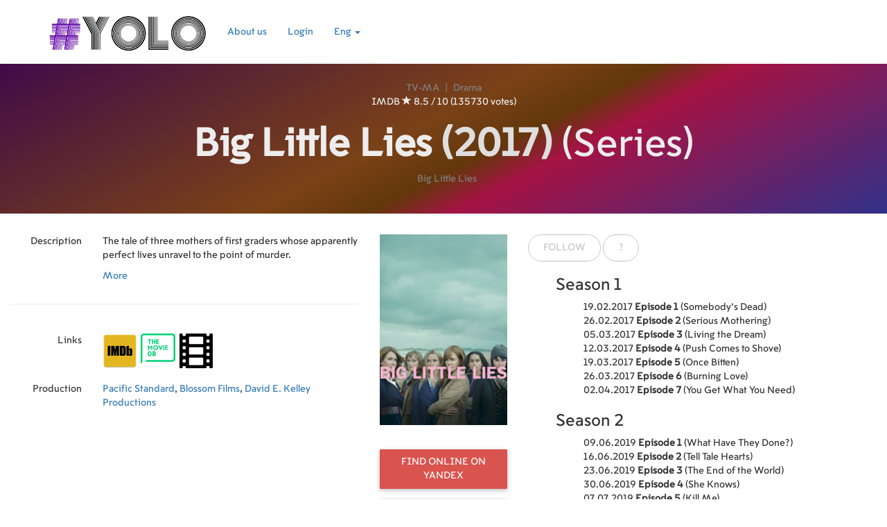

--- FILE ---
content_type: text/html; charset=UTF-8
request_url: https://yolo.lv/en/movie/13997
body_size: 6956
content:
<!DOCTYPE html>
<html lang="en">
<head>
    <meta charset="utf-8">

                        <meta http-equiv="content-language" content="en" />
                            <title>Big Little Lies - Yolo movies</title>
            <meta name="description" content="The tale of three mothers of first graders whose apparently perfect lives unravel to the point of murder."/>
            <meta property="og:type" content="article">
            <meta property="og:url" content="https://yolo.lv/en/movie/13997">
            <meta property="og:site_name" content="yolo.lv">
                                        <meta property="og:image" content="https://yolo.lv/storage/2020_04_14/1586884592_8468/w500.jpg">
                <meta property="og:image:width" content="500">
                        <meta property="og:description" content="The tale of three mothers of first graders whose apparently perfect lives unravel to the point of murder." />
                            <meta property="article:published_time" content="2020-04-14">
                        <meta property="og:title" content="Big Little Lies - Yolo movies">
            
    <meta property="fb:app_id" content="572618339768766">

    <meta http-equiv="X-UA-Compatible" content="IE=edge">
    <meta name="viewport" content="width=device-width, initial-scale=1">

    <link rel="icon" href="/img/film_128_black.png" />

    <style>
        @font-face {
            font-family: 'VanishingBoy';
            src: url('/blog-title.otf');
        }
        @font-face {
            font-family: 'MoscowSans';
            src: url('/moscow-snas.ttf');
        }
        @font-face {
            font-family: 'NotoSans';
            src: url('/blog.ttf');
        }


    </style>

    <!-- Google Fonts -->
        <link href="https://fonts.googleapis.com/css?family=Roboto" rel="stylesheet">
    <link rel="stylesheet" href="https://maxcdn.bootstrapcdn.com/bootstrap/3.3.7/css/bootstrap.min.css" integrity="sha384-BVYiiSIFeK1dGmJRAkycuHAHRg32OmUcww7on3RYdg4Va+PmSTsz/K68vbdEjh4u" crossorigin="anonymous">
    <link rel="stylesheet" href="//cdnjs.cloudflare.com/ajax/libs/bootstrap-table/1.11.1/bootstrap-table.min.css">
    <link href="/css/lightbox.min.css" rel="stylesheet">

    <link rel="stylesheet" href="/css/style_material_5.css?v14">


        <!-- Global site tag (gtag.js) - Google Analytics -->
    <script async src="https://www.googletagmanager.com/gtag/js?id=UA-115507970-1"></script>
    <script>
        window.dataLayer = window.dataLayer || [];
        function gtag(){dataLayer.push(arguments);}
        gtag('js', new Date());

        gtag('config', 'UA-115507970-1');
    </script>
    

</head>

<body>

<nav class="navbar white">
    <div class="container nav-container">
        <div class="navbar-header">
            <button type="button" class="navbar-toggle collapsed navbar-button nav-btn-cst" data-toggle="collapse" data-target="#navbar" aria-expanded="false" aria-controls="navbar">
                <span class="sr-only">Toggle navigation</span>
                <span class="glyphicon glyphicon-align-justify" aria-hidden="true"></span>
            </button>
            <a class="navbar-brand" href="/en/movies">
                                                                                                                    <img class="nav-logo" alt="Yolo logo" src="/img/material/logo_transparent_small.png" />
                            </a>
        </div>
        <div id="navbar" class="navbar-collapse collapse">
            <ul class="nav navbar-nav">
                                <li><a href="/about">About us</a></li>
                
                                    <li><a href="/login">Login</a></li>
                                
                <li class="dropdown">
                    <a href="#" class="dropdown-toggle" data-toggle="dropdown" role="button" aria-haspopup="true" aria-expanded="false">Eng <span class="caret"></span></a>
                    <ul class="dropdown-menu">
                                                    <li><a href="/lv/movie/13997">Lat</a></li>
                            <li><a href="/ru/movie/13997">Rus</a></li>
                            <li><a href="/en/movie/13997">Eng</a></li>
                                            </ul>
                </li>
            </ul>
        </div><!--/.nav-collapse -->
    </div>
</nav>




<div class="container-fluid">
    <div class="row">
        <div class="col-md-12">
                <span itemscope itemtype="http://schema.org/Movie">
    <div class="row blog-top-row" style="margin-bottom: 30px;">
        <div class="col-xs-12">
            <meta itemprop="inLanguage" content="en">
            <meta itemprop="alternativeHeadline" content="Big Little Lies">
            <div class="row">
                <div class="col-xs-12 col-sm-12 text-center">
                    <span class="small-title">
                        TV-MA <span class="small-title-separator">|</span>                                                
                                                                            <a href="/en/movies/genre/9" itemprop="genre">Drama</a>
                                                                                                                                                </span>
                </div>
                                    <div class="col-xs-12 col-sm-12 text-center">
                        <span>
                                                            IMDB <span class="glyphicon glyphicon-star" aria-hidden="true"></span> 8.5 / 10
                                                                                        (135730 votes)
                                                    </span>
                    </div>
                            </div>
            <div class="row">
                <div class="col-xs-12 text-center">
                    <h1 itemprop="name">Big Little Lies <span class="title-year">(2017)</span>                                                            <span class="title_m-year">(Series)</span>
                            </h1>
                </div>
                <div class="col-xs-12 col-sm-4 col-md-3">
                                    </div>
                <div class="col-xs-12 col-sm-4 col-md-6 text-center">
                    <span class="title-under small-title">
                        Big Little Lies
                    </span>
                    <span class="small-title">
                                            </span>
                </div>
            </div>

                    </div>
    </div>



            <div class="row">
    <div class="col-sm-4 col-md-3 col-lg-2 col-sm-push-7 col-md-push-6 col-lg-push-5">
        <div class="row">
            <div class="col-xs-5 col-sm-12">
                <img class="img-responsive" style="margin: 0 auto; max-height: 400px;" src="/storage/2020_04_14/1586884592_8468/w500.jpg" alt="Big Little Lies - poster" title="Big Little Lies" itemprop="image">
            </div>
            <div class="col-xs-7 hidden-sm hidden-md hidden-lg">

                    <p>
            <span itemprop="description" id="descr" style="text-overflow:ellipsis;;overflow:hidden;display: -webkit-box;-webkit-line-clamp: 4;-webkit-box-orient: vertical;">
                            The tale of three mothers of first graders whose apparently perfect lives unravel to the point of murder.
                        </span>
        <div class="btn-link" onclick="$('#descr').css('-webkit-line-clamp', '1000'); $(this).hide()">More</div>
        </p>
                                                                                                                                                            </div>
                </div>
        <div class="row">
            <div class="col-xs-12 text-center">
                <div class="btn-group">
                    
                </div>
                
            </div>
        </div>

                
        <div class="row">
            <div class="col-xs-12 text-center">
                                                                                       <a class="btn btn-danger" style="margin-top: 15px;"  href="https://yandex.ru/video/search?text=Big%20Little%20Lies%20online%20free&duration=long" target="_blank">Find online on Yandex</a>
                    <a class="btn btn-danger" style="margin-top: 15px;margin-bottom: 15px;"  href="https://www.google.com/#q=Big%20Little%20Lies%20online%20free&tbm=vid&tbs=dur:l" target="_blank">Find online on Google</a>
                                            </div>
        </div>
        <div class="row hidden-xs">
            <div class="col-xs-12 text-center">
                                    </div>
        </div>
    </div>
    <div class="col-sm-7 col-md-6 col-lg-5 col-sm-pull-4 col-md-pull-3 col-lg-pull-2">

                    <meta itemprop="datePublished" content="2020-04-14">
        

        <div class="row hidden-xs">
            <div class="col-xs-3 text-right row-block-name">Description</div>
            <div class="col-xs-12 col-sm-9">
                    <p>
            <span itemprop="description" id="descr" style="text-overflow:ellipsis;;overflow:hidden;display: -webkit-box;-webkit-line-clamp: 4;-webkit-box-orient: vertical;">
                            The tale of three mothers of first graders whose apparently perfect lives unravel to the point of murder.
                        </span>
        <div class="btn-link" onclick="$('#descr').css('-webkit-line-clamp', '1000'); $(this).hide()">More</div>
        </p>
                                                                                                                                                                                                                                                                                                                                                                                                                                                                                                                                                                                                                                                                                                                                                                                                                                        </div>
        </div>
        <hr>
        <div class="row">
                                                                    <div class="col-xs-12 col-sm-6">
                            </div>
        </div>

        
        <div class="row">
                                                                    <div class="col-xs-6">
                            </div>
        </div>

        <div class="row">
            <div class="col-xs-12">
                <div class="row row-block">
                                                                                    <div class="col-xs-3 text-right row-block-name">Links</div>
                        <div class="col-xs-9">
                                                            <div style="float: left; margin-right: 5px;"><a href="http://www.imdb.com/title/tt3920596/" target="_blank"><img alt="Movie IMDb page" src="/img/imdb.png" width="50"></a></div>
                                                                                                                            <div style="float: left; margin-right: 5px;"><a href="https://www.themoviedb.org/tv/66292/" target="_blank"><img  alt="Tv series the movie database page" src="/img/tmdb.svg" width="50"></a></div>
                                                                                                                                                    <div style="float: left; margin-right: 5px;"><a href="http://www.hbo.com/big-little-lies" target="_blank"><img alt="Movie home page" src="/img/homepage.svg" width="50"></a></div>
                                                                                                                                        </div>
                    
                </div>
            </div>
                                                                                
                                                                </div>

        
                                                
        <div class="row">
            <div class="col-xs-12">
                <div class="row row-block">
                    <div class="col-xs-3 text-right row-block-name">Production</div>
                    <div class="col-xs-9">
                                                                                    <a href="/en/movies/company/2427">Pacific Standard</a>,                                                             <a href="/en/movies/company/6339">Blossom Films</a>,                                                             <a href="/en/movies/company/8278">David E. Kelley Productions</a>                                                                        </div>
                </div>
            </div>
        </div>

        
        
        
        
            </div>

    <div class="col-sm-12 col-md-3 col-lg-4">
                                    <a class="btn btn-primary button-off btn like-bar btn-rounded" href="/register/">Follow</a>
                <div class="btn btn-primary button-off btn like-bar btn-rounded" onclick="$('#follow-help').toggle();">?</div>
                <div class="alert alert-warning alert-dismissible fade in" role="alert" style="display: none;" id="follow-help">
                    Registered users can follow the series, see the appearance of new episodes and mark the watched                </div>
                        <ul style="list-style-type:none;">
                                <li>
                        <h3>Season 1</h3>
                        <ul style="list-style-type:none;">
                                                    <li>
                                                                19.02.2017 <b>Episode 1</b> (Somebody&#039;s Dead)
                            </li>
                                                    <li>
                                                                26.02.2017 <b>Episode 2</b> (Serious Mothering)
                            </li>
                                                    <li>
                                                                05.03.2017 <b>Episode 3</b> (Living the Dream)
                            </li>
                                                    <li>
                                                                12.03.2017 <b>Episode 4</b> (Push Comes to Shove)
                            </li>
                                                    <li>
                                                                19.03.2017 <b>Episode 5</b> (Once Bitten)
                            </li>
                                                    <li>
                                                                26.03.2017 <b>Episode 6</b> (Burning Love)
                            </li>
                                                    <li>
                                                                02.04.2017 <b>Episode 7</b> (You Get What You Need)
                            </li>
                                                </ul>
                    </li>
                                <li>
                        <h3>Season 2</h3>
                        <ul style="list-style-type:none;">
                                                    <li>
                                                                09.06.2019 <b>Episode 1</b> (What Have They Done?)
                            </li>
                                                    <li>
                                                                16.06.2019 <b>Episode 2</b> (Tell Tale Hearts)
                            </li>
                                                    <li>
                                                                23.06.2019 <b>Episode 3</b> (The End of the World)
                            </li>
                                                    <li>
                                                                30.06.2019 <b>Episode 4</b> (She Knows)
                            </li>
                                                    <li>
                                                                07.07.2019 <b>Episode 5</b> (Kill Me)
                            </li>
                                                    <li>
                                                                14.07.2019 <b>Episode 6</b> (The Bad Mother)
                            </li>
                                                    <li>
                                                                21.07.2019 <b>Episode 7</b> (I Want to Know)
                            </li>
                                                </ul>
                    </li>
                        </ul>
            </div>
</div>
<div class="row hidden-sm hidden-md hidden-lg">
    <div class="col-xs-12 text-center">
                    </div>
</div>


<!-- Modal -->
<div class="modal fade" id="reviewModal" tabindex="-1" role="dialog" aria-labelledby="reviewModalLabel">
    <div class="modal-dialog" role="document">
        <div class="modal-content">
            <div class="modal-header">
                <button type="button" class="close" data-dismiss="modal" aria-label="Close"><span aria-hidden="true">&times;</span></button>
                <h4 class="modal-title" id="reviewModalLabel">Rate by criteria</h4>
            </div>
            <div class="modal-body">
                
            </div>
            <div class="modal-footer">
                <button type="button" class="btn btn-info btn-rounded" data-toggle="modal" data-target="#addCriteriaModal">Add another criteria</button>
                <button type="button" class="btn btn-danger btn-rounded" data-dismiss="modal">Save</button>
            </div>
        </div>
    </div>
</div>

<!-- Modal -->
<div class="modal fade" id="addCriteriaModal" tabindex="-1" role="dialog" aria-labelledby="addCriteriaModalLabel">
    <div class="modal-dialog" role="document">
        <div class="modal-content">
            <div class="modal-header">
                <button type="button" class="close" data-dismiss="modal" aria-label="Close"><span aria-hidden="true">&times;</span></button>
                <h4 class="modal-title" id="addCriteriaModalLabel">Add criteria</h4>
            </div>
            <div class="modal-body">
                <div class="row"><div class="col-xs-12"><form><p class="bg-warning mark-name-message" style="display:none;">Please enter at least one translation of name</p><div class="form-group"><label>Name in English</label><input type="input" class="form-control" id="new-criteria-name"></div><div class="form-group"><label>Description in English</label><input type="input" class="form-control" id="new-criteria-description"></div><div class="form-group"><label>Name in Latvian</label><input type="input" class="form-control" id="new-criteria-name-lv"></div><div class="form-group"><label>Description in Latvian</label><input type="input" class="form-control" id="new-criteria-description-lv"></div><div class="form-group"><label>Name in Russian</label><input type="input" class="form-control" id="new-criteria-name-ru"></div><div class="form-group"><label>Description in Russian</label><input type="input" class="form-control" id="new-criteria-description-ru"></div><div class="form-group"><p class="bg-warning mark-error-message" style="display:none;">Please select mark</p><label>Your mark                                                            <div data-film-id="13997"
                                     data-mark="1"
                                     class="btn btn-success btn-rounded mmc-13997 movie-mark-criteria-button"
                                >
                                    1
                                </div><div data-film-id="13997"
                                     data-mark="2"
                                     class="btn btn-success btn-rounded mmc-13997 movie-mark-criteria-button"
                                >
                                    2
                                </div><div data-film-id="13997"
                                     data-mark="3"
                                     class="btn btn-success btn-rounded mmc-13997 movie-mark-criteria-button"
                                >
                                    3
                                </div><div data-film-id="13997"
                                     data-mark="4"
                                     class="btn btn-success btn-rounded mmc-13997 movie-mark-criteria-button"
                                >
                                    4
                                </div><div data-film-id="13997"
                                     data-mark="5"
                                     class="btn btn-success btn-rounded mmc-13997 movie-mark-criteria-button"
                                >
                                    5
                                </div></label></div></form></div></div>
            </div>
            <div class="modal-footer">
                <button type="button" class="btn btn-info btn-rounded" data-dismiss="modal">Cancel</button>
                <div data-film-id="13997" class="btn btn-danger btn-rounded add-new-criteria">Save</div>
            </div>
        </div>
    </div>
</div>





<!-- Modal -->
<div class="modal fade" id="videoReviewModal" tabindex="-1" role="dialog">
    <div class="modal-dialog modal-lg" role="document">
        <div class="modal-content">
            <div class="modal-header">

            </div>
            <div class="modal-body">
                <div class="row">
                    <div class="col-xs-12" id="video-review-body">
                    </div>
                </div>
            </div>
            <div class="modal-footer">
                <button type="button" class="btn btn-info btn-rounded" data-dismiss="modal">Close</button>
            </div>
        </div>
    </div>
</div>
    
    <div class="row">
        <div class="col-xs-12" style="overflow: hidden;"><div class="fb-like" data-href="https://yolo.lv/en/movie/13997" data-layout="standard" data-action="like" data-size="small" data-show-faces="true" data-share="true"></div></div>
    </div>

    <h2>Another movies</h2>
    <div class="row">
                                                <div class="col-xs-6 col-sm-4 col-md-2 col-lg-2">
                <a class="text-center" href="/en/movie/9341">
                    <img class="img-responsive rand-img" alt="Unicorn Store" style="margin: 0 auto;" src="/../storage/2020_03_17/1584418001_6617/w500.jpg" alt="Unicorn Store - poster" title="Unicorn Store">
                    <h4 style="text-overflow:ellipsis;;overflow:hidden;display: -webkit-box;-webkit-line-clamp: 3;-webkit-box-orient: vertical; height: 3.5em;">Unicorn Store</h4>
                </a>
            </div>
                    <div class="col-xs-6 col-sm-4 col-md-2 col-lg-2">
                <a class="text-center" href="/en/movie/9346">
                    <img class="img-responsive rand-img" alt="Sphere" style="margin: 0 auto;" src="/../storage/2020_03_18/1584546336_0412/w500.jpg" alt="Sphere - poster" title="Sphere">
                    <h4 style="text-overflow:ellipsis;;overflow:hidden;display: -webkit-box;-webkit-line-clamp: 3;-webkit-box-orient: vertical; height: 3.5em;">Sphere</h4>
                </a>
            </div>
                    <div class="col-xs-6 col-sm-4 col-md-2 col-lg-2">
                <a class="text-center" href="/en/movie/9374">
                    <img class="img-responsive rand-img" alt="Deep Blue Sea" style="margin: 0 auto;" src="/../storage/2020_03_18/1584546202_9756/w500.jpg" alt="Deep Blue Sea - poster" title="Deep Blue Sea">
                    <h4 style="text-overflow:ellipsis;;overflow:hidden;display: -webkit-box;-webkit-line-clamp: 3;-webkit-box-orient: vertical; height: 3.5em;">Deep Blue Sea</h4>
                </a>
            </div>
                    <div class="col-xs-6 col-sm-4 col-md-2 col-lg-2">
                <a class="text-center" href="/en/movie/9419">
                    <img class="img-responsive rand-img" alt="Gospel Hill" style="margin: 0 auto;" src="/../storage/2020_03_18/1584545934_2633/w500.jpg" alt="Gospel Hill - poster" title="Gospel Hill">
                    <h4 style="text-overflow:ellipsis;;overflow:hidden;display: -webkit-box;-webkit-line-clamp: 3;-webkit-box-orient: vertical; height: 3.5em;">Gospel Hill</h4>
                </a>
            </div>
                    <div class="col-xs-6 col-sm-4 col-md-2 col-lg-2">
                <a class="text-center" href="/en/movie/9431">
                    <img class="img-responsive rand-img" alt="How to Lose Friends &amp; Alienate People" style="margin: 0 auto;" src="/../storage/2020_03_17/1584417729_7002/w500.jpg" alt="How to Lose Friends &amp; Alienate People - poster" title="How to Lose Friends &amp; Alienate People">
                    <h4 style="text-overflow:ellipsis;;overflow:hidden;display: -webkit-box;-webkit-line-clamp: 3;-webkit-box-orient: vertical; height: 3.5em;">How to Lose Friends &amp; Alienate People</h4>
                </a>
            </div>
                    <div class="col-xs-6 col-sm-4 col-md-2 col-lg-2">
                <a class="text-center" href="/en/movie/9501">
                    <img class="img-responsive rand-img" alt="The Conversation" style="margin: 0 auto;" src="/../storage/2020_03_17/1584469354_5154/w500.jpg" alt="The Conversation - poster" title="The Conversation">
                    <h4 style="text-overflow:ellipsis;;overflow:hidden;display: -webkit-box;-webkit-line-clamp: 3;-webkit-box-orient: vertical; height: 3.5em;">The Conversation</h4>
                </a>
            </div>
            </div>

    
    
    
                                
</span>



        </div>
    </div>
</div>


<footer>
    <div class="container-fluid">
        <div class="row footer-contacts-row" style="background-image: url(/img/material/contacts_optimized.jpg);background-size: 100%; background-position-x: center;background-position-y: center; background-repeat: no-repeat;">
                                                    <div class="col-xs-6 text-center"><h3>Powered by</h3></div>
            <div class="col-xs-6 text-center"><a href="//kovalovs.lv" rel="noreferrer" target="_blank"><img alt="SL production logo" height="90" src="/img/material/sl_logo_white_small.png"></a></div>
        </div>
    </div>
</footer>



<script src="/bundles/fosjsrouting/js/router.min.js"></script>
<script src="/js/routing?callback=fos.Router.setData"></script>

<script src="https://ajax.googleapis.com/ajax/libs/jquery/1.12.4/jquery.min.js"></script>

<script src="https://maxcdn.bootstrapcdn.com/bootstrap/3.3.7/js/bootstrap.min.js" integrity="sha384-Tc5IQib027qvyjSMfHjOMaLkfuWVxZxUPnCJA7l2mCWNIpG9mGCD8wGNIcPD7Txa" crossorigin="anonymous"></script>




<script src="/js/lightbox.min.js"></script>
<!-- Template Specisifc Custom Javascript File -->
<script src="/js/custom.js"></script>

<script>
    $(function () {
        $('a[rel=popover]').popover({
            html: true,
            trigger: 'hover',
            placement: 'bottom',
            content: function(){
                if ($(this).data('img') != '') {
                    return '<img alt="Yolo" src="'+$(this).data('img') + '" />' + $(this).data('cont');
                }
                return $(this).data('cont');
            }
        });
    })
</script>
<script>
    lightbox.option({
        'wrapAround': true
    })
</script>

<script>
    var resF = function () {
        var w = $('.movie-poster-col').first().outerWidth();
        if (w > 0) {
            var h = w * 1.4;
            $('.movie-poster-col').height(h);
        }
    };

    resF();

    $(function () {
        resF();
    });

    $(window).resize(function(){
        resF();
    });

</script>
<div id="fb-root"></div>
<script>(function(d, s, id) {
        var js, fjs = d.getElementsByTagName(s)[0];
        if (d.getElementById(id)) return;
        js = d.createElement(s); js.id = id;
        js.src = 'https://connect.facebook.net/ru_RU/sdk.js#xfbml=1&version=v3.2&appId=572618339768766&autoLogAppEvents=1';
        fjs.parentNode.insertBefore(js, fjs);
    }(document, 'script', 'facebook-jssdk'));</script>
    <script>
        $('.wishlist-button').bind('click', function () {
            var self = this;
            var movie = $(self).data('film-id');
            var selfStatus = $(self).data('status');
            var status = 0;


            if ($(self).hasClass('button-off')) {
                $('.ml-' + movie).addClass('button-off');
                $('.md-' + movie).addClass('button-off');
                $('.wwb-' + movie).addClass('button-off');
                $('.wwtwb-' + movie).addClass('button-off');
                $(self).removeClass('button-off');
                status = selfStatus;
            } else {
                $('.ml-' + movie).addClass('button-off');
                $('.md-' + movie).addClass('button-off');
                $('.wwb-' + movie).addClass('button-off');
                $('.wwtwb-' + movie).addClass('button-off');
            }
            $.ajax({
                url: Routing.generate('api_wishlist_status', {'movie': movie}),
                type: 'POST',
                dataType: "json",
                data: {'status': status},
                success: function (data) {
                }
            });
        })
    </script>
    <script>
        $('.movie-like-button').bind('click', function () {
            var self = this;
            var movie = $(self).data('film-id');
            var selfRatio = $(self).data('ratio');
            var ratio = 0;


            if ($(self).hasClass('button-off')) {
                $('.ml-' + movie).addClass('button-off');
                $('.md-' + movie).addClass('button-off');
                $('.wwb-' + movie).addClass('button-off');
                $('.wwtwb-' + movie).addClass('button-off');
                $(self).removeClass('button-off');
                ratio = selfRatio;
            } else {
                $('.wwb-' + movie).removeClass('button-off');
                $('.ml-' + movie).addClass('button-off');
                $('.md-' + movie).addClass('button-off');
            }
            $.ajax({
                url: Routing.generate('api_movie_like_status', {'movie': movie}),
                type: 'POST',
                dataType: "json",
                data: {'ratio': ratio},
                success: function (data) {
                }
            });
        })
    </script>
    <script>
        $('.movie-mark-button').bind('click', function () {
            var self = this;
            var movie = $(self).data('film-id');
            var criteriaId = $(self).data('criteria-id');
            var mark = $(self).data('mark');

            if ($(self).hasClass('button-off')) {
                $('.mm-' + movie + '-' + criteriaId).removeClass('button-off');
                mark = 0;
            } else {
                $('.mm-' + movie + '-' + criteriaId).removeClass('button-off');
                $(self).addClass('button-off');
            }

            $.ajax({
                url: Routing.generate('api_movie_mark_status', {'movie': movie}),
                type: 'POST',
                dataType: "json",
                data: {'mark': mark, 'criteria': criteriaId},
                success: function (data) {
                }
            });
        })
    </script>
    <script>
        $('.movie-mark-criteria-button').bind('click', function () {
            var self = this;
            var movie = $(self).data('film-id');

            if ($(self).hasClass('button-off')) {
                $('.mmc-' + movie).removeClass('button-off');
                $('.mmc-' + movie).removeClass('button-off-' + movie);
            } else {
                $('.mmc-' + movie).removeClass('button-off');
                $('.mmc-' + movie).removeClass('button-off-' + movie);
                $(self).addClass('button-off');
                $(self).addClass('button-off-' + movie);
            }
        });

        $('.add-new-criteria').bind('click', function () {
            var self = this;
            var movie = $(self).data('film-id');
            var mark = $('.button-off-' + movie).data('mark');
            if (mark == undefined) {
                $('.mark-error-message').show();

                return;
            } else {
                $('.mark-error-message').hide();
            }

            var name = $('#new-criteria-name').val();
            var nameLv = $('#new-criteria-name-lv').val();
            var nameRu = $('#new-criteria-name-ru').val();

            if (name == '' && nameLv == '' && nameRu == '') {
                $('.mark-name-message').show();

                return;
            } else {
                $('.mark-name-message').hide();
            }

            $.ajax({
                url: Routing.generate('api_movie_criteria_add', {'movie': movie}),
                type: 'POST',
                dataType: "json",
                data: {
                    'mark': mark,
                    'name': name,
                    'description': $('#new-criteria-description').val(),
                    'nameLv': nameLv,
                    'nameRu': nameRu,
                    'descriptionLv': $('#new-criteria-description-lv').val(),
                    'descriptionRu': $('#new-criteria-description-ru').val(),
                    'groupId': $('#').val()
                },
                success: function (data) {
                    location.reload();
                }
            });
        })
    </script>
    <script>
        $('.list-add-button').bind('click', function () {
            var name = $('#new-list-name').val();
            var movie = '13997';
            $.ajax({
                url: Routing.generate('api_user_list_add'),
                type: 'POST',
                dataType: "json",
                data: {'name': name},
                success: function (data) {
                    if (data.response && data.response.id) {
                        $('#new-list-name').val('');
                        var list = $('#list-list').html();
                        $('#list-list').html(list + '<div class="row">' +
                            '                            <div class="col-xs-12 user-list-title text-center">' +
                            '                                ' + name + ' <span><div class="btn btn-danger btn-rounded add-movie-to-list add-button-0" data-id="0" data-film-id="0"><span class="glyphicon glyphicon-plus" aria-hidden="true"></span></div></span>' +
                            '                            </div>' +
                            '                        </div>');
                        $('.add-button-0').addClass('add-button-' + data.response.id);
                        $('.add-button-0').removeClass('add-button-0');
                        $('.add-button-' + data.response.id).attr('data-id', data.response.id);
                        $('.add-button-' + data.response.id).attr('data-film-id', movie);
                        $('.add-button-' + data.response.id).bind('click', bindAdd);
                    }
                }
            });
        });
        var bindAdd = function () {
            var self = this;
            var movie = $(self).data('film-id');
            var listId = $(self).data('id');

            $.ajax({
                url: Routing.generate('api_movie_to_user_list_add', {'movie': movie}),
                type: 'POST',
                dataType: "json",
                data: {'userListId': listId},
                success: function (data) {
                    var parent = $(self).parent();
                    parent.html('<span><div class="btn btn-info btn-rounded remove-movie-from-list remove-button-0" data-id="0" data-film-id="0" data-list-id="0"><span class="glyphicon glyphicon-minus" aria-hidden="true"></span></div></span>');
                    $('.remove-button-0').addClass('remove-button-' + listId);
                    $('.remove-button-0').removeClass('remove-button-0');
                    $('.remove-button-' + listId).attr('data-id', data.response.id);
                    $('.remove-button-' + listId).attr('data-film-id', movie);
                    $('.remove-button-' + listId).attr('data-list-id', listId);
                    $('.remove-button-' + listId).bind('click', bindRemove);
                    // $(self).hide();
                }
            });
        };
        $('.add-movie-to-list').bind('click', bindAdd);
        var bindRemove = function () {
            var self = this;
            var listItemId = $(self).data('id');
            var movie = $(self).data('film-id');
            var listId = $(self).data('list-id');

            $.ajax({
                url: Routing.generate('api_remove_movie_from_user_list_add', {'userListItem': listItemId}),
                type: 'POST',
                dataType: "json",
                success: function (data) {
                    var parent = $(self).parent();
                    parent.html('<span><div class="btn btn-danger btn-rounded add-movie-to-list add-button-0" data-id="0" data-film-id="0"><span class="glyphicon glyphicon-plus" aria-hidden="true"></span></div></span>');
                    $('.add-button-0').addClass('add-button-' + listId);
                    $('.add-button-0').removeClass('add-button-0');
                    $('.add-button-' + listId).attr('data-id', listId);
                    $('.add-button-' + listId).attr('data-film-id', movie);
                    $('.add-button-' + listId).bind('click', bindAdd);
                }
            });
        };
        $('.remove-movie-from-list').bind('click', bindRemove);
    </script>
                <script>
        $('.video-modal-btn').on('click', function () {
            var videoId = $(this).data('link-id');
            var video = '<iframe width="100%" height="450px" src="https://www.youtube.com/embed/' + videoId + '" frameborder="0" allow="accelerometer; autoplay; encrypted-media; gyroscope; picture-in-picture" allowfullscreen></iframe>';

            $('#video-review-body').html(video);
            $('#videoReviewModal').modal('show');
        });

        $('#videoReviewModal').on('hidden.bs.modal', function () {
            $('#video-review-body').html('');
        });
    </script>
    <script>
        $('.tab-h a').on('click', function (e) {
            e.preventDefault();
        });
        function showDesTab(tabId) {
            // this.preventDefault();
            $('.tab-h').removeClass('active');
            $('.tab-body').removeClass('active');
            $('.tab-body').removeClass('in');
            $('.tab-body').hide();
            $('.' + tabId + '-tab').addClass('active');
            $('.' + tabId + '-tab-body').addClass('active');
            $('.' + tabId + '-tab-body').addClass('in');
            $('.' + tabId + '-tab-body').show();
        }
    </script>
</body>
</html>


--- FILE ---
content_type: image/svg+xml
request_url: https://yolo.lv/img/homepage.svg
body_size: 2959
content:
<?xml version="1.0" encoding="iso-8859-1"?>
<!-- Generator: Adobe Illustrator 16.0.0, SVG Export Plug-In . SVG Version: 6.00 Build 0)  -->
<!DOCTYPE svg PUBLIC "-//W3C//DTD SVG 1.1//EN" "http://www.w3.org/Graphics/SVG/1.1/DTD/svg11.dtd">
<svg version="1.1" id="Capa_1" xmlns="http://www.w3.org/2000/svg" xmlns:xlink="http://www.w3.org/1999/xlink" x="0px" y="0px"
	 width="940px" height="940px" viewBox="0 0 940 940" style="enable-background:new 0 0 940 940;" xml:space="preserve">
<g>
	<path d="M900.199,0h-46.514c-11.046,0-20,8.954-20,20v24.89c0,11.045-8.954,20-20,20h-43.37c-11.046,0-20-8.955-20-20V20
		c0-11.046-8.953-20-20-20H208.121c-11.046,0-20,8.954-20,20v24.89c0,11.045-8.954,20-20,20h-43.37c-11.046,0-20-8.955-20-20V20
		c0-11.046-8.954-20-20-20h-44.95c-11.046,0-20,8.954-20,20v900c0,11.046,8.954,20,20,20h44.95c11.046,0,20-8.954,20-20v-18.285
		c0-11.046,8.954-20,20-20h43.37c11.046,0,20,8.954,20,20V920c0,11.046,8.954,20,20,20h522.194c11.047,0,20-8.954,20-20v-18.285
		c0-11.046,8.954-20,20-20h43.37c11.046,0,20,8.954,20,20V920c0,11.046,8.954,20,20,20h46.514c11.046,0,20-8.954,20-20V20
		C920.199,8.955,911.245,0,900.199,0z M188.121,765.369c0,11.046-8.954,20-20,20h-43.37c-11.046,0-20-8.954-20-20v-43.37
		c0-11.045,8.954-20,20-20h43.37c11.046,0,20,8.955,20,20V765.369z M188.121,585.653c0,11.045-8.954,20-20,20h-43.37
		c-11.046,0-20-8.955-20-20v-43.371c0-11.045,8.954-20,20-20h43.37c11.046,0,20,8.955,20,20V585.653z M188.121,405.936
		c0,11.047-8.954,20-20,20h-43.37c-11.046,0-20-8.953-20-20v-43.37c0-11.046,8.954-20,20-20h43.37c11.046,0,20,8.954,20,20V405.936z
		 M188.121,226.22c0,11.046-8.954,20-20,20h-43.37c-11.046,0-20-8.954-20-20v-43.37c0-11.045,8.954-20,20-20h43.37
		c11.046,0,20,8.955,20,20V226.22z M663.836,834.267c0,11.047-8.954,20-20,20H296.164c-11.046,0-20-8.953-20-20V673.545
		c0-11.046,8.954-20,20-20h347.672c11.046,0,20,8.954,20,20V834.267L663.836,834.267z M663.836,550.361c0,11.046-8.954,20-20,20
		H296.164c-11.046,0-20-8.954-20-20V389.639c0-11.045,8.954-20,20-20h347.672c11.046,0,20,8.955,20,20V550.361L663.836,550.361z
		 M663.836,266.454c0,11.046-8.954,20-20,20H296.164c-11.046,0-20-8.954-20-20V105.732c0-11.045,8.954-20,20-20h347.672
		c11.046,0,20,8.955,20,20V266.454L663.836,266.454z M833.686,765.369c0,11.046-8.954,20-20,20h-43.37c-11.046,0-20-8.954-20-20
		v-43.37c0-11.045,8.954-20,20-20h43.37c11.046,0,20,8.955,20,20V765.369z M833.686,585.653c0,11.045-8.954,20-20,20h-43.37
		c-11.046,0-20-8.955-20-20v-43.371c0-11.045,8.954-20,20-20h43.37c11.046,0,20,8.955,20,20V585.653z M833.686,405.936
		c0,11.047-8.954,20-20,20h-43.37c-11.046,0-20-8.953-20-20v-43.37c0-11.046,8.954-20,20-20h43.37c11.046,0,20,8.954,20,20V405.936z
		 M833.686,226.22c0,11.046-8.954,20-20,20h-43.37c-11.046,0-20-8.954-20-20v-43.37c0-11.045,8.954-20,20-20h43.37
		c11.046,0,20,8.955,20,20V226.22z"/>
</g>
<g>
</g>
<g>
</g>
<g>
</g>
<g>
</g>
<g>
</g>
<g>
</g>
<g>
</g>
<g>
</g>
<g>
</g>
<g>
</g>
<g>
</g>
<g>
</g>
<g>
</g>
<g>
</g>
<g>
</g>
</svg>
